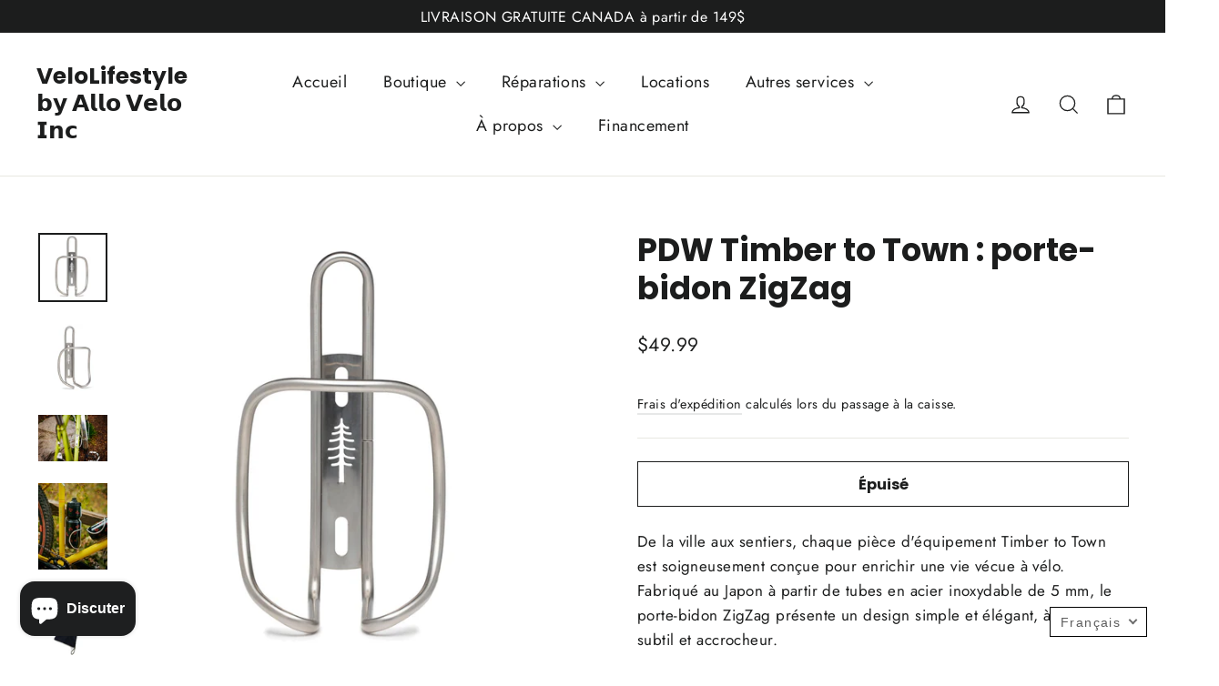

--- FILE ---
content_type: text/javascript; charset=utf-8
request_url: https://velolifestyle.com/products/pdw-timber-to-town-zigzag-bottle-cage.js
body_size: 810
content:
{"id":8023918641405,"title":"PDW Timber to Town: ZigZag Bottle Cage","handle":"pdw-timber-to-town-zigzag-bottle-cage","description":"\u003cp data-mce-fragment=\"1\"\u003eFrom the city to the trail, each piece of Timber to Town gear is thoughtfully designed to enrich a life lived by bike. Made in Japan from 5mm stainless steel tubing, the ZigZag Bottle Cage has a simple, elegant design that is both subtle and eye-catching.\u003c\/p\u003e\n\u003cp data-mce-fragment=\"1\"\u003e\u003cstrong data-mce-fragment=\"1\"\u003eDETAILS:\u003c\/strong\u003e\u003c\/p\u003e\n\u003cul data-mce-fragment=\"1\"\u003e\n\u003cli data-mce-fragment=\"1\"\u003e5mm stainless steel tubing\u003cbr data-mce-fragment=\"1\"\u003e\n\u003c\/li\u003e\n\u003cli data-mce-fragment=\"1\"\u003eSimple, elegant design\u003cbr data-mce-fragment=\"1\"\u003e\n\u003c\/li\u003e\n\u003cli data-mce-fragment=\"1\"\u003eComes with stash bag for snacks, loose change, etc\u003c\/li\u003e\n\u003cli data-mce-fragment=\"1\"\u003eMade in Japan\u003cbr data-mce-fragment=\"1\"\u003e\n\u003c\/li\u003e\n\u003cli data-mce-fragment=\"1\"\u003e80 grams (2.8 ounces)\u003c\/li\u003e\n\u003c\/ul\u003e","published_at":"2023-02-07T13:14:08-05:00","created_at":"2023-02-07T13:14:08-05:00","vendor":"VeloLifestyle 𝗯𝘆 𝗔𝗹𝗹𝗼 𝗩𝗲𝗹𝗼 𝗜𝗻𝗰","type":"","tags":[],"price":4999,"price_min":4999,"price_max":4999,"available":false,"price_varies":false,"compare_at_price":null,"compare_at_price_min":0,"compare_at_price_max":0,"compare_at_price_varies":false,"variants":[{"id":43768217436413,"title":"Default Title","option1":"Default Title","option2":null,"option3":null,"sku":"2100000123971","requires_shipping":true,"taxable":true,"featured_image":null,"available":false,"name":"PDW Timber to Town: ZigZag Bottle Cage","public_title":null,"options":["Default Title"],"price":4999,"weight":3000,"compare_at_price":null,"inventory_management":"shopify","barcode":"","requires_selling_plan":false,"selling_plan_allocations":[]}],"images":["\/\/cdn.shopify.com\/s\/files\/1\/0627\/4039\/8333\/products\/pdw-zig-zag-bottle-cage-canada-dealer.jpg?v=1675793650","\/\/cdn.shopify.com\/s\/files\/1\/0627\/4039\/8333\/products\/pdw-zig-zag-bottle-cage-vancouver-dealer.jpg?v=1675793650","\/\/cdn.shopify.com\/s\/files\/1\/0627\/4039\/8333\/products\/pdw-zig-zag-bottle-cage-montreal-dealer.jpg?v=1675793651","\/\/cdn.shopify.com\/s\/files\/1\/0627\/4039\/8333\/products\/pdw-zig-zag-bottle-cage-toronto-dealer.jpg?v=1675793651","\/\/cdn.shopify.com\/s\/files\/1\/0627\/4039\/8333\/products\/T2T_BottleCage_Pack_1512x_c4e33ab3-3769-44e2-94ee-7d2fc5bf4e12.jpg?v=1675793651"],"featured_image":"\/\/cdn.shopify.com\/s\/files\/1\/0627\/4039\/8333\/products\/pdw-zig-zag-bottle-cage-canada-dealer.jpg?v=1675793650","options":[{"name":"Title","position":1,"values":["Default Title"]}],"url":"\/products\/pdw-timber-to-town-zigzag-bottle-cage","media":[{"alt":null,"id":31347163169021,"position":1,"preview_image":{"aspect_ratio":1.0,"height":1512,"width":1512,"src":"https:\/\/cdn.shopify.com\/s\/files\/1\/0627\/4039\/8333\/products\/pdw-zig-zag-bottle-cage-canada-dealer.jpg?v=1675793650"},"aspect_ratio":1.0,"height":1512,"media_type":"image","src":"https:\/\/cdn.shopify.com\/s\/files\/1\/0627\/4039\/8333\/products\/pdw-zig-zag-bottle-cage-canada-dealer.jpg?v=1675793650","width":1512},{"alt":null,"id":31347163201789,"position":2,"preview_image":{"aspect_ratio":1.0,"height":1512,"width":1512,"src":"https:\/\/cdn.shopify.com\/s\/files\/1\/0627\/4039\/8333\/products\/pdw-zig-zag-bottle-cage-vancouver-dealer.jpg?v=1675793650"},"aspect_ratio":1.0,"height":1512,"media_type":"image","src":"https:\/\/cdn.shopify.com\/s\/files\/1\/0627\/4039\/8333\/products\/pdw-zig-zag-bottle-cage-vancouver-dealer.jpg?v=1675793650","width":1512},{"alt":null,"id":31347163234557,"position":3,"preview_image":{"aspect_ratio":1.499,"height":1009,"width":1512,"src":"https:\/\/cdn.shopify.com\/s\/files\/1\/0627\/4039\/8333\/products\/pdw-zig-zag-bottle-cage-montreal-dealer.jpg?v=1675793651"},"aspect_ratio":1.499,"height":1009,"media_type":"image","src":"https:\/\/cdn.shopify.com\/s\/files\/1\/0627\/4039\/8333\/products\/pdw-zig-zag-bottle-cage-montreal-dealer.jpg?v=1675793651","width":1512},{"alt":null,"id":31347163267325,"position":4,"preview_image":{"aspect_ratio":0.8,"height":1890,"width":1512,"src":"https:\/\/cdn.shopify.com\/s\/files\/1\/0627\/4039\/8333\/products\/pdw-zig-zag-bottle-cage-toronto-dealer.jpg?v=1675793651"},"aspect_ratio":0.8,"height":1890,"media_type":"image","src":"https:\/\/cdn.shopify.com\/s\/files\/1\/0627\/4039\/8333\/products\/pdw-zig-zag-bottle-cage-toronto-dealer.jpg?v=1675793651","width":1512},{"alt":null,"id":31347163300093,"position":5,"preview_image":{"aspect_ratio":1.0,"height":1512,"width":1512,"src":"https:\/\/cdn.shopify.com\/s\/files\/1\/0627\/4039\/8333\/products\/T2T_BottleCage_Pack_1512x_c4e33ab3-3769-44e2-94ee-7d2fc5bf4e12.jpg?v=1675793651"},"aspect_ratio":1.0,"height":1512,"media_type":"image","src":"https:\/\/cdn.shopify.com\/s\/files\/1\/0627\/4039\/8333\/products\/T2T_BottleCage_Pack_1512x_c4e33ab3-3769-44e2-94ee-7d2fc5bf4e12.jpg?v=1675793651","width":1512}],"requires_selling_plan":false,"selling_plan_groups":[]}

--- FILE ---
content_type: text/javascript
request_url: https://velolifestyle.com/cdn/shop/t/11/assets/afterpay.js?v=27467451929379185581745002256
body_size: -713
content:
/** Shopify CDN: Minification failed

Line 6:26 Expected identifier but found "{"

**/
  var afterpay_product = {{ product | json }};
  var afterpay_product_variant = {{ product.selected_or_first_available_variant | json }};
  var afterpay_cart_total_price = {{ cart.total_price | json }};